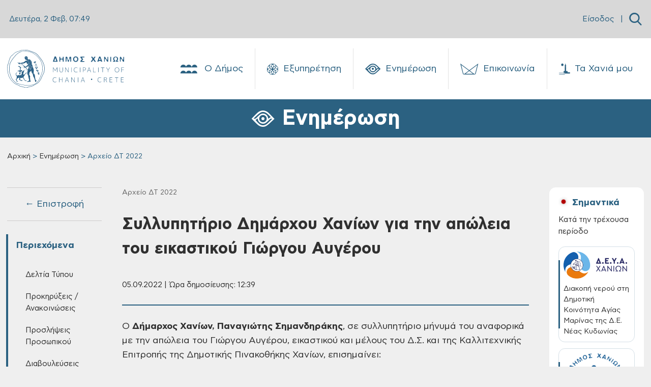

--- FILE ---
content_type: image/svg+xml
request_url: https://www.chania.gr/images/content/instagram-icon.svg
body_size: 713
content:
<svg id="Layer_1" data-name="Layer 1" xmlns="http://www.w3.org/2000/svg" viewBox="0 0 34 34"><defs><style>.cls-1{fill:#fff;}</style></defs><title>instagram-icon-01</title><path class="cls-1" d="M24.8,0H9.2A9.21,9.21,0,0,0,0,9.2V24.8A9.21,9.21,0,0,0,9.2,34H24.8A9.21,9.21,0,0,0,34,24.8V9.2A9.21,9.21,0,0,0,24.8,0ZM32,24.8A7.23,7.23,0,0,1,24.8,32H9.2A7.23,7.23,0,0,1,2,24.8V9.2A7.23,7.23,0,0,1,9.2,2H24.8A7.23,7.23,0,0,1,32,9.2V24.8Z"/><path class="cls-1" d="M17,7.7A9.3,9.3,0,1,0,26.3,17,9.31,9.31,0,0,0,17,7.7Zm0,16.6A7.3,7.3,0,1,1,24.3,17,7.31,7.31,0,0,1,17,24.3Z"/><path class="cls-1" d="M26.52,4.4a2.75,2.75,0,1,0,2.75,2.75A2.75,2.75,0,0,0,26.52,4.4Zm0,3.5a.76.76,0,1,1,.75-.75A.76.76,0,0,1,26.52,7.9Z"/></svg>

--- FILE ---
content_type: image/svg+xml
request_url: https://www.chania.gr/images/content/logo-01.svg
body_size: 46767
content:
<svg version="1.1" id="Layer_1" xmlns="http://www.w3.org/2000/svg" x="0" y="0" viewBox="0 0 232.1 74.36" style="enable-background:new 0 0 232.1 74.36" xml:space="preserve"><style>.st0{fill:#2b6187}</style><path class="st0" d="M90.99 43.88v-9.3h.73l3.54 5.73h.03l3.54-5.73h.74v9.3h-.64v-8.31h-.02l-3.32 5.34h-.63l-3.32-5.34h-.02v8.31zm16.42-.43c1.77 0 2.65-1.03 2.65-3.1v-5.77h.64v5.76c0 1.19-.29 2.1-.85 2.73-.57.63-1.39.94-2.45.94-1.06 0-1.88-.31-2.44-.94-.57-.62-.85-1.54-.85-2.73v-5.76h.65v5.77c0 2.07.88 3.1 2.65 3.1m7.83.43v-9.3h.73l5.33 8.34h.02v-8.34h.64v9.3h-.74l-5.33-8.33h-.03v8.33zm11.83-9.3h.68v9.31h-.68zm9.81.42c-1.21 0-2.17.38-2.88 1.15-.71.76-1.06 1.79-1.06 3.08 0 1.28.36 2.31 1.08 3.08.72.77 1.67 1.15 2.86 1.15.93 0 1.78-.26 2.56-.77l.24.5c-.81.55-1.75.82-2.84.82-1.38 0-2.48-.43-3.31-1.3-.83-.87-1.24-2.03-1.24-3.48 0-1.47.41-2.63 1.23-3.49.82-.86 1.93-1.29 3.32-1.29 1.09 0 2.04.27 2.84.82l-.24.5c-.77-.52-1.62-.77-2.56-.77m7.66-.42h.67v9.31h-.67zm5.79.07c.76-.13 1.56-.2 2.38-.2 1.13 0 1.99.24 2.59.72.6.48.89 1.17.89 2.06 0 .94-.3 1.66-.9 2.16-.6.51-1.46.76-2.58.76-.58 0-1.16-.03-1.75-.1v3.84h-.64v-9.24zm.63 4.85c.54.08 1.1.11 1.7.11.93 0 1.65-.2 2.15-.61.5-.4.75-.98.75-1.73s-.25-1.31-.74-1.7c-.49-.39-1.22-.58-2.17-.58-.57 0-1.14.05-1.7.14v4.37zm7.73 4.38 3.48-9.31h.77l3.49 9.31h-.69l-1.07-2.94h-4.25l-1.07 2.94h-.66zm1.94-3.48h3.85l-1.91-5.26h-.03l-1.91 5.26zm10.49-5.82v8.74h4.82v.56h-5.48v-9.3zm9.61 0h.67v9.31h-.67zm5.47 0h6.72v.56h-3.05v8.74h-.63v-8.74h-3.04zm11.12 0 3.01 4.69h.03l2.99-4.69h.74l-3.43 5.25v4.05H200v-4.05l-3.43-5.25zm23.96 8.12c-.83.88-1.92 1.31-3.27 1.31s-2.44-.44-3.26-1.31c-.82-.88-1.24-2.03-1.24-3.47 0-1.44.41-2.59 1.24-3.47.82-.88 1.91-1.31 3.26-1.31 1.35 0 2.44.44 3.27 1.31.83.88 1.24 2.03 1.24 3.47 0 1.44-.41 2.59-1.24 3.47m-6.06-.4c.7.77 1.63 1.16 2.79 1.16 1.16 0 2.09-.39 2.8-1.16.71-.77 1.06-1.8 1.06-3.07 0-1.27-.35-2.3-1.06-3.07-.71-.77-1.64-1.16-2.8-1.16s-2.09.39-2.79 1.16c-.71.77-1.06 1.8-1.06 3.07 0 1.28.35 2.3 1.06 3.07m16.53-7.17h-4.5v3.57h4.25v.53h-4.25v4.65h-.63v-9.3h5.13zM95.01 54.53c-1.21 0-2.17.38-2.88 1.15-.71.77-1.06 1.79-1.06 3.08 0 1.28.36 2.31 1.08 3.08.72.77 1.67 1.15 2.86 1.15.93 0 1.78-.26 2.56-.76l.24.5c-.81.54-1.76.82-2.84.82-1.38 0-2.48-.43-3.31-1.3-.83-.87-1.24-2.03-1.24-3.48 0-1.47.41-2.63 1.23-3.49.82-.86 1.93-1.29 3.32-1.29 1.09 0 2.04.27 2.84.82l-.24.5c-.77-.53-1.62-.78-2.56-.78m8.81-.42v3.99h5.35v-3.99h.64v9.31h-.64v-4.79h-5.35v4.79h-.64v-9.31zm10.98 9.31 3.48-9.31h.76l3.49 9.31h-.69l-1.07-2.94h-4.25l-1.07 2.94h-.65zm1.93-3.48h3.85l-1.91-5.27h-.03l-1.91 5.27zm10.79 3.48v-9.31h.72l5.33 8.34h.03v-8.34h.64v9.31h-.74l-5.33-8.34h-.03v8.34zm12.78-9.31h.68v9.31h-.68zm6.11 9.31 3.48-9.31h.76l3.49 9.31h-.69l-1.07-2.94h-4.25l-1.07 2.94h-.65zm1.94-3.48h3.85l-1.91-5.27h-.03l-1.91 5.27zm35.76-5.41c-1.21 0-2.17.38-2.88 1.15-.71.77-1.06 1.79-1.06 3.08 0 1.28.36 2.31 1.08 3.08.72.77 1.68 1.15 2.86 1.15.92 0 1.78-.26 2.56-.76l.24.5c-.81.54-1.75.82-2.84.82-1.38 0-2.48-.43-3.31-1.3-.83-.87-1.24-2.03-1.24-3.48 0-1.47.41-2.63 1.23-3.49.82-.86 1.93-1.29 3.32-1.29 1.09 0 2.04.27 2.84.82l-.24.5c-.76-.53-1.62-.78-2.56-.78m8.17 8.89v-9.24c.69-.13 1.42-.19 2.21-.19 1.17 0 2.05.22 2.64.64.59.43.89 1.05.89 1.87 0 1.3-.72 2.1-2.16 2.4v.03c.21.1.41.28.59.53.18.26.4.68.66 1.26l1.16 2.7h-.67l-1.11-2.63c-.15-.34-.27-.6-.36-.78-.1-.18-.2-.34-.31-.48a.795.795 0 0 0-.4-.28c-.15-.05-.31-.08-.48-.1-.17-.02-.42-.03-.74-.03h-1.27v4.3h-.65zm.64-4.84h1.27c1.1 0 1.91-.17 2.43-.51.51-.34.77-.86.77-1.54 0-1.33-.98-2-2.95-2-.56 0-1.07.04-1.53.13v3.92zm11.11-3.92v3.44h4.37v.53h-4.37v4.24h4.62v.55h-5.26v-9.31h5.26v.55zm9.8-.55h6.72v.56h-3.05v8.75h-.64v-8.75h-3.03zm12.66.55v3.44h4.37v.53h-4.37v4.24h4.63v.55h-5.27v-9.31h5.27v.55zM92.05 23.31c-.96 0-1.03-.67-1.03-.88 0-.19.04-.41.13-.63l2.61-7.75c.08-.23.16-.42.25-.56.1-.16.21-.29.34-.4.14-.11.31-.19.5-.23.17-.04.37-.05.6-.05.56 0 .98.11 1.27.33.2.15.39.45.56.9l2.74 7.92c.01.02.02.06.03.1.06.11.1.24.1.4 0 .19-.06.35-.18.49-.12.19-.4.31-.8.33-.06 0-.1 0-.14.01-.06.01-.13.01-.2.01h-6.36c-.04 0-.08 0-.14-.01-.1.01-.2.02-.28.02m5.41-1.67-1.17-3.93c-.13-.43-.36-.94-.73-.94-.11 0-.45 0-.7.87l-1.15 4h3.75zm13.88 1.68c-.28 0-.94-.11-.96-1.13l-.03-1.83c-.02-1.07-.58-1.58-1.78-1.58h-1.4c-.53 0-.94.14-1.23.42-.29.27-.43.64-.43 1.12v1.86c0 1.03-.71 1.11-.93 1.11-.22 0-.96-.08-.96-1.11v-7.76c0-.65.35-1.04.94-1.04s.94.39.94 1.04v1.15c.01.61.16 1.04.47 1.28.28.23.73.35 1.35.35h1.4c1.12 0 1.61-.39 1.63-1.3l.02-1.37c.02-1.03.64-1.14.91-1.14.46 0 .69.2.8.37.13.21.19.53.19 1.04v7.37c0 1.07-.71 1.15-.93 1.15m10.2.04c-.35 0-.97-.13-1.22-1.02-.17-.69-.35-1.44-.57-2.27-.22-.83-.46-1.74-.74-2.73-.07-.21-.19-.41-.34-.58-.16-.18-.24-.19-.24-.19-.23 0-.72 0-.72 1.05v4.17c0 1-.28 1.51-.84 1.51-.39 0-.58-.17-.67-.32-.14-.22-.2-.59-.2-1.18v-6.76c0-.7.09-1.09.3-1.3.19-.23.61-.33 1.36-.33.7 0 1.12.08 1.37.27.25.16.44.53.58 1.16l1.07 4.6c.26.98.68.98.82.98.43 0 .76-.45.97-1.34l1.07-4.39c.15-.63.4-1.01.77-1.15.12-.06.36-.12 1.15-.12.78 0 1.21.13 1.39.44.11.17.23.54.23 1.95v6c0 1.27-.47 1.54-.87 1.54-.35 0-.93-.17-.93-1.32v-4.2c0-.42-.07-.75-.22-.99-.12-.19-.24-.22-.34-.22-.12 0-.31.04-.5.33-.22.34-.46 1.03-.71 2.05l-.79 3.29c-.23.92-.84 1.07-1.18 1.07m14.58.24c-1.56 0-2.83-.53-3.79-1.57-.93-1-1.4-2.28-1.4-3.83 0-1.5.48-2.79 1.42-3.82.97-1.04 2.18-1.56 3.59-1.56 1.68 0 3.02.55 3.99 1.62.88 1 1.32 2.26 1.32 3.75 0 1.55-.48 2.84-1.43 3.86-.96 1.03-2.2 1.55-3.7 1.55m0-9.08c-.88 0-1.61.31-2.16.93-.6.67-.9 1.56-.9 2.65 0 1.11.28 2.03.84 2.72.55.68 1.23 1.01 2.07 1.01.93 0 1.67-.32 2.27-.97.58-.65.88-1.55.88-2.67 0-.93-.25-1.76-.76-2.48-.57-.79-1.3-1.19-2.24-1.19m10.42 8.99c-1.11 0-1.23-.71-1.23-1.02 0-.48.31-1.05.94-1.76l1.02-1.13c.26-.29.5-.57.73-.82.15-.17.26-.3.33-.38l-2.2-2.45c-.54-.61-.82-1.18-.82-1.7 0-.32.12-1.05 1.2-1.05h5.88c.97 0 1.08.56 1.08.81 0 .29-.15.78-1.14.78h-2.47c-.35 0-.63.08-.83.23-.18.14-.26.31-.26.51 0 .16.09.51.67 1.17.24.26.46.49.65.69.17.17.33.34.47.5.08.1.14.16.17.19.07.04.14.14.16.26.03.14-.02.28-.12.38l-.18.17c-.1.1-.22.22-.33.35l-.49.52c-.2.22-.36.39-.47.53-.09.11-.16.18-.18.22-.16.23-.24.45-.25.68-.01.18.04.32.14.43.19.19.59.3 1.15.3h2.22c.97 0 1.11.48 1.11.77 0 .37-.24.81-1.39.81h-5.56zm28.32.03c-.54 0-.96-.13-1.25-.37-.26-.22-.63-.75-1.18-1.65-.75-1.26-1.15-1.36-1.25-1.36-.27 0-.49.08-.68.26-.15.15-.45.54-1.07 1.53-.45.73-.82 1.19-1.14 1.39-.22.14-.55.21-1.01.21-.87 0-.96-.48-.96-.68 0-.15.06-.33.33-.73l.78-1.08h.01l1.53-2.18c.22-.36.33-.69.33-.92 0-.33-.12-.66-.36-.98l-1.68-2.35c-.22-.33-.32-.58-.32-.8 0-.31.21-.64.79-.64.59 0 1 .09 1.26.28.15.11.41.37 1.04 1.39.38.6.73.91 1.03.91.25 0 .46-.1.66-.31.07-.09.23-.29.53-.73.14-.23.26-.41.35-.56.1-.15.16-.24.19-.28.34-.48.86-.72 1.53-.72.8 0 .86.5.86.65 0 .22-.11.57-.92 1.64-.25.33-.46.59-.61.8-.15.2-.25.34-.3.42-.32.51-.48.93-.48 1.25 0 .3.14.67.43 1.08l2.1 2.98c.33.47.4.67.4.84-.01.18-.08.71-.94.71m12.82-.22c-.57 0-1.02-.25-1.3-.71-.33-.5-.56-.69-.69-.76-.24-.13-.63-.2-1.14-.2h-1.46c-.33 0-.64.07-.93.21-.27.13-.46.29-.57.47-.18.31-.35.53-.49.66-.27.22-.6.33-1 .33-.85 0-.91-.58-.91-.76 0-.14.03-.3.09-.49l2.93-7.9c.34-.89.88-1.08 1.27-1.08h.7c.41 0 .98.18 1.3 1.05l3.04 8.04c.05.12.08.26.08.41 0 .18-.06.73-.92.73m-3.78-7.06c-.25 0-.59.08-.79.81l-.49 1.71c-.04.15-.06.27-.06.38 0 .29.1.51.32.69.23.19.56.29.99.29.43 0 .77-.1 1-.29.22-.18.32-.42.32-.74 0-.14-.03-.29-.08-.46l-.49-1.55c-.24-.84-.6-.84-.72-.84m15.52 6.99c-.52 0-.94-.25-1.22-.72l-2.46-4.17c-.34-.56-.68-.86-.98-.86-.29 0-.9 0-.9 1.32v3.26c0 .97-.47 1.11-.74 1.11-.33 0-.72-.21-.72-1.23v-7.4c0-.97.62-1.05.81-1.05h.4c.48 0 .88.25 1.18.75l1.98 3.45c.2.35.38.63.53.87.15.22.28.39.4.51.19.19.38.28.59.28.24 0 .43-.11.6-.34.16-.23.24-.55.24-.95v-3.5c0-.92.57-.99.75-.99.32 0 .71.21.71 1.23v7.4c0 .97-.71 1.05-.93 1.05h-.24zm6.25.04c-.64 0-.81-.32-.86-.51-.03-.08-.07-.32-.07-1.36v-6.7c0-.54.04-.71.11-.83.03-.1.21-.4.76-.4.51 0 .7.22.78.4.06.15.12.44.12 1.48v6.7c0 .37-.03.62-.1.79-.07.15-.25.43-.74.43m11.47.05c-.78 0-1.23-.41-1.23-1.12 0-.44.07-.78.21-1.04l.21-.27c.12-.14.25-.29.43-.46.25-.25.47-.49.64-.7.16-.2.28-.37.35-.51.23-.45.34-1.05.34-1.78 0-.92-.26-1.68-.77-2.27-.49-.57-1.14-.85-1.99-.85-.87 0-1.54.28-2.05.86-.51.58-.76 1.34-.76 2.27 0 1.24.47 2.21 1.45 2.98.52.41.79.99.79 1.72 0 .4-.13.71-.37.9-.22.18-.59.27-1.1.27h-1.8c-.39 0-1.31 0-1.31-.62v-.44c0-.53.31-.85.82-.85.1 0 .26.02.75.19.42.14.52.15.52.15.18 0 .3-.02.35-.04-.03-.08-.12-.27-.45-.6a8.556 8.556 0 0 1-1.1-1.3c-.41-.66-.62-1.4-.62-2.21 0-1.01.27-1.9.81-2.64.83-1.13 2.19-1.71 4.06-1.71 1.72 0 3.03.5 3.89 1.49.65.75.98 1.65.98 2.67 0 .83-.2 1.6-.59 2.3-.19.36-.54.81-1.04 1.37-.42.48-.46.65-.46.67.01 0 .06.01.15.01.16 0 .38-.05.64-.15.36-.13.59-.19.76-.19.39 0 .81.24.81.93 0 .64-.4.85-.64.91-.08.03-.26.07-.87.07h-1.81zm13.79-.09c-.52 0-.94-.25-1.22-.72l-2.47-4.17c-.34-.56-.68-.86-.98-.86-.29 0-.9 0-.9 1.32v3.26c0 .97-.47 1.11-.74 1.11-.33 0-.72-.21-.72-1.23v-7.4c0-.97.62-1.05.81-1.05h.4c.48 0 .88.25 1.18.75l1.98 3.45c.2.35.38.64.53.87.15.22.28.39.4.5.19.19.38.28.59.28.24 0 .43-.11.6-.34.16-.23.24-.55.24-.95v-3.5c0-.92.57-.99.75-.99.33 0 .71.21.71 1.23v7.4c0 .97-.71 1.05-.93 1.05h-.23z"/><path d="M168.97 57.83c0 .72-.59 1.31-1.31 1.31-.72 0-1.31-.59-1.31-1.31 0-.72.59-1.31 1.31-1.31.72 0 1.31.58 1.31 1.31" style="fill-rule:evenodd;clip-rule:evenodd;fill:#2b6187"/><path class="st0" d="M18.51 61c-.24-.74-.25-.66-.44-1.13-.19-.45-.29-1.41-.48-1.86-.14-.31-.56-.61-.32-.85.25-.24.55-.22.88-.34.3-.12.44-.25.61-.45.52-.61.3-.88.28-1.41 0-.05.03-.68.01-.76-.05-.53.07-.94.13-1.45.05-.39.58-.83.23-1.05h-.01c.34.23-.19.66-.23 1.05-.06.51-.18.93-.13 1.45.02.07-.01.71-.01.76.02.53.24.8-.28 1.41-.17.2-.31.34-.61.45-.33.13-.63.1-.88.34-.24.23.18.53.32.84.2.45.3 1.41.48 1.86.2.48.2.4.45 1.14-.01-.01.3.38.35.54.04.01.14.38.18.4h.01c-.03-.02-.14-.39-.18-.4-.05-.15-.36-.54-.36-.54m2.82.43c.05-.01.08 0 .11.02-.03-.03-.07-.04-.11-.02-.38.07-.67.13-.98-.09-.1-.07-.4-.14-.53-.24.13.1.43.18.54.25.3.21.59.15.97.08m9.55-6.66c-.02-.07-.17-.41-.21-.52h-.01c.05.13.19.44.22.52.01.06.06.11.12.16-.06-.05-.11-.1-.12-.16m-12.9-4.4c-.96-1.4-1.08-1.62-.81-3.14.18-1.01.26-1.1.85-1.91.21-.29.55-.74.89-.82.44-.11.89-.17 1.04-.18 0 0-.01 0-.01-.01-.15.01-.6.08-1.04.18-.35.08-.68.53-.89.82-.59.8-.67.9-.85 1.91-.26 1.53-.15 1.75.82 3.15.22.33.96.99 1.35 1.27-.39-.28-1.12-.93-1.35-1.27M24 58.76c-.1-.17 0-.54.02-.74.09-.65.17-.83.18-1.49 0-.59-.09-1.2-.02-1.3-.02-.02-.03-.25-.06-.27h-.01c.02.04.03.25.05.26-.07.1.02.7.02 1.3 0 .66-.09.84-.18 1.49-.03.2-.12.57-.03.74.03.05.09.1.16.15-.05-.05-.11-.1-.13-.14m4.57.8c.64-.07.45-.02 1.08-.08.06-.01.13.02.21.07a.424.424 0 0 0-.22-.08c-.63.06-.44 0-1.07.09-.28.03-.89 0-1.17-.05-.12-.03-.35-.1-.62-.3.28.2.51.28.63.31.28.05.89.07 1.16.04m6.01-.09c-.2-.27-.4-.57-.53-.74-.2-.3-.37-.61-.58-.91-.19-.26-.49-.49-.67-.76-.33-.48-.43-.88-.76-1.36-.1-.15-.27-.29-.46-.42.19.13.35.26.46.42.33.48.43.88.76 1.36.18.26.48.5.67.76.21.3.38.61.58.91.12.16.32.46.53.74.05.08.49.57.6.78.11.11.19.19.27.26-.08-.07-.16-.15-.26-.25-.11-.21-.54-.71-.61-.79m3.06.37c.23-.09.5-.13.65.01-.15-.14-.43-.1-.65-.01-.47.17-1.29.18-1.58-.07-.13-.07-.24-.15-.33-.22.1.07.21.14.34.22.29.26 1.11.25 1.57.07M24.22 49.76c1.52-.03 2.25-.09 3.25-.55.42-.19.75-.23.98-.63.15-.26.32-1.03.32-1.14 0-.7.55-1.9.41-2.59-.03-.14-.14-.25-.28-.34.13.09.24.2.27.34.14.69-.41 1.89-.41 2.59 0 .11-.17.87-.33 1.14-.24.41-.56.44-.98.63-.99.46-1.72.52-3.23.55-.24 0-1.26-.31-1.51-.26l.01.01c.24-.05 1.26.26 1.5.25m13.33 11.56c-.02-.02-.08-.08-.18-.15.1.08.16.14.18.15m-4.14-12.45c.33-.27.65-.6 1.1-1.15.45-.56.59-.78.99-1.01.37-.21.72-.36.96-.52.3-.19.74-.28.86-.61.18-.52-.13-.71-.17-1 0-.03.05-.24.75-.32.06-.01.31.02.42.12-.1-.1-.36-.13-.43-.12-.7.08-.75.28-.74.32.04.28.35.48.17 1-.12.33-.57.42-.86.61-.24.15-.59.31-.96.52-.4.23-.54.45-.98 1.01-.47.54-.79.87-1.11 1.15-.19.16-.1.31-.43.33-.02 0-.03 0-.05-.01.02.01.04.02.06.02.33-.02.24-.18.42-.34m-4.92-5.28c.08-.09.73-.13.79-.22.09-.17.37-.07.49-.43.42-.41.89-.89 1.03-.96.24-.13 1.23-.55 1.43-.73.47-.4.54-.84.97-1.29.19-.19.31-.21.54-.12.06.02.12.06.17.09-.05-.03-.11-.07-.17-.09-.22-.09-.35-.07-.54.13-.43.45-.5.89-.97 1.29-.2.17-1.19.6-1.43.73-.13.07-.6.54-1.03.96-.13.36-.4.26-.49.43-.07.08-.73.12-.79.21-.08.08-.28.35-.31.45-.01.04.02.08.07.12-.05-.04-.07-.07-.06-.11.02-.1.23-.37.3-.46"/><path class="st0" d="M21.19 50.22c.61-.31 1.37-.78 1.5-.73-.09-.08-.88.41-1.5.73-.48.23-1.62.01-1.71-.03-.24-.1-.48-.24-.7-.4.22.16.46.3.71.41.09.04 1.23.26 1.7.02m.52-24.27c.35.44.77 1.04 1.2 1.4.81.68-.1.1.97.79.05.03.88-.2.92-.23.13-.09.78-.45 1-.47.71-.06 1.03-.1 1.39-.12-.25-.18-1.21-.91-1.4-1.02-.07.01-.1.02-.19.03-.15.03-1.06-.28-.95-.17-.01.03-.4.1-.41.13-.17.02-.86-.42-1.02-.46-.38-.09-.88-.53-1.19-.82-.48-.45-.41-.63-.93-1.03-.07-.05.02-.03-.07-.05-.01.1-.05.35-.01.42.27.44.38 1.22.69 1.6m4.52.06c-.11.04-.22.08-.33.11-.06.02-.09.02-.04.01-.05 0-.11 0-.16-.01.34.26 1.73 1.25 1.9 1.37l.98-.22c.01 0 .01.01.02.01-.1-.07-1.62-1.2-1.99-1.48-.08.05-.15.09-.23.14-.08.03-.12.06-.15.07m-6.9 25.63c.03.02.05.03.07.05-.02-.01-.04-.03-.07-.05"/><path class="st0" d="M19.97 44.51c-.78.43-1.32.93-1.6 1.58-.13.31-.36.88-.37 1.11-.03.44-.09.88.04 1.51.09.45.39.81.76 1.09-.36-.28-.66-.63-.75-1.08-.13-.62-.06-1.06-.04-1.51.01-.23.24-.8.37-1.11.27-.66.81-1.15 1.59-1.59.12-.05.13-.09.03-.16.08.07.07.1-.03.16m14.14-4.33c.05.34.15.27-.01.52-.1.15-.09.3-.2.67-.1.37-.21.64-.35 1-.18.45-.49.58-.56 1.14-.05.35-.06.38-.22 1.27-.04.23-.11.22-.25.36-.16.15-.39.38-.47.58-.29.73.1.98.45 1.93.1.26.18 1.42.43 1.55-.24-.15-.32-1.29-.42-1.54-.35-.95-.74-1.19-.45-1.93.08-.2.31-.43.47-.58.14-.14.21-.12.25-.36.16-.89.17-.92.22-1.27.07-.56.39-.69.57-1.14.14-.36.25-.63.35-1 .1-.37.1-.52.19-.67.16-.25.06-.18.01-.52-.01-.04-.08-.16-.23-.27.14.11.21.23.22.26m-5.21 4.33c-.22-.15-.52-.25-.65-.35.13.1.42.2.65.35m-6.19 5c0-.01-.01-.01-.01-.01l.01.01c-.01 0 0 0 0 0m13.01 11.14c.53.14.86.16.94.18.3.07.55.23.72.35-.16-.12-.42-.28-.72-.36-.09-.02-.42-.04-.94-.17m2.41-14.94c-.04.24-.16.73-.39.84-.44.23-.93.42-1.37.66-.36.19-.79.25-.91.76-.03.15-.08.47-.12.61-.23.83-1.18 2.11-1.2 2.14-.39.56-.42.45-.88.99-.19.22-.13.74-.28 1-.15.26-.35.56-.36.73-.01.41.34.75.48 1.1.24.58.48 1.11.64 1.71.12.45.3.95.56 1.31.11.16.33.59.45.75.08.15.31.48.38.63.03.06.15.3.57.61-.41-.31-.54-.55-.57-.61-.08-.16-.3-.48-.38-.63-.12-.15-.34-.59-.45-.75-.26-.36-.44-.86-.56-1.31-.16-.6-.4-1.13-.64-1.71-.14-.36-.5-.7-.48-1.11.01-.17.21-.48.36-.73.15-.27.09-.78.28-1 .47-.54.49-.43.88-.99.02-.02.97-1.3 1.2-2.13.04-.14.08-.47.12-.62.12-.51.55-.57.91-.76.44-.23.93-.43 1.37-.66.24-.1.36-.59.39-.83.17-.81.17-.95.22-1.19a.13.13 0 0 0-.05-.13c.03.03.05.08.04.12-.04.24-.05.38-.21 1.2M30.2 60.73c-.2.2-.63.1-.9.17-.68.19-.88.04-1.22-.09-.36-.13-.75-.25-.97-.41-.47-.34-.8-.29-1.29-.61-.25-.17-.69-.32-.95-.49-.14-.09-.51-.24-.73-.39.22.15.6.31.74.4.25.16.69.32.94.49.49.32.82.27 1.29.61.22.16.62.28.97.41.34.13.54.28 1.22.09.28-.08.71.02.9-.18.35-.32-.02-.97-.34-1.18.32.22.67.85.34 1.18m-.24-5.96c-.32.21-1.29.33-1.39.36-.39.09-.81.02-1.2 0-.47-.03-.36-.23-.75-.01-.74.42-.8 1.27-.81 2.16 0 .25.11.98.26 1.18.25.35.5.59.72.74-.22-.16-.46-.39-.71-.74-.15-.21-.27-.93-.26-1.19.01-.89.07-1.74.81-2.16.39-.22.28-.02.75.01.39.03.81.09 1.2 0 .1-.01 1.07-.14 1.38-.35.16-.1.53-.37.71-.51v-.01l-.71.52m1.04.16c.11.08.26.14.37.21.07.05.14.09.21.13-.07-.05-.14-.09-.21-.14-.11-.06-.26-.13-.37-.2m-8.69-.11c-.14.1-.78.71-.93.77-.65.26-1.07.75-.96.62-.23.1-.49.59-.67.73-.35.28-.78.61-.88 1.05-.19.86.37 2.26.89 3.06.01.02.03.03.05.05-.02-.01-.03-.03-.04-.04-.52-.8-1.08-2.21-.89-3.06.1-.44.53-.78.88-1.05.18-.15.44-.63.67-.74-.11.13.31-.36.96-.62.16-.06.79-.66.92-.77.16-.11 1.63.24 1.8.14v-.01c-.15.11-1.65-.24-1.8-.13m15.98 5.03c.05.05.08.11.1.2.1.62-.12.41-.22.81-.02.07-.36.54-.62.46l.01.01c.26.08.6-.4.62-.46.1-.4.33-.2.22-.81a.35.35 0 0 0-.11-.21m-16.77 2.19c0 .08-.2.36-.24.38-.14.07-.32 0-.45 0-.66-.02-.73-.13-1.25-.22-.21-.03-.24-.05-.34-.12.11.07.14.09.35.12.52.09.58.2 1.24.22.13 0 .31.07.45 0 .05-.01.25-.29.24-.38.02-.16.05-.51-.08-.6.12.1.09.43.08.6m-2.48-.09c.07.05.12.08.16.11-.04-.03-.09-.07-.16-.11"/><path class="st0" d="M58 60.44c.1-.14.04-.28.03-.4-.02-.15.07-.19-1.01-.95-.15-.1-.35-.34-.62-.77-.12-.18-.05-.84-.2-1.05a2.9 2.9 0 0 1-.46-1.14c-.1-.6-.39-2.57-.46-4.13-.03-.85-.21-1.58-.4-2.41-.2-.88-.35-.93-.96-2.02-.18-.33-.49-.53-.63-.88-.05-.12-.34-.55-.41-.68-.16-.3-.2-.46-.21-.55-.03-.81.04-1.06-.01-1.87-.08-1.33.18-1.13.2-2.37.01-1.25 0-1.69-.15-2.93-.05-.46-.42-1.36-.59-1.8-.21-.56-.43-.81-.65-1.38-.07-.18-.29-.55-.29-.75 0-.39-.06-1.01-.29-1.66-.03-.1-.47-.6-.47-.7-.04-.43-.15-.97-.27-1.39-.26-.93-.23-.7-.23-.7s-.13-.52-.31-.82c-.46-.75-.56-.5-.73-.83-.06-.12.12-.46.06-2.19-.38-2.55-.29-2.53-.71-3.5-.41-.95-.48-1.03-1.79-2.39-.27-.28-.86-1.15-1.39-1.29-.43-.13-.73-.26-1.09-.29-.06.02-.63.04-.69.05-.58.1-.31.17-1.53-.22a.776.776 0 0 1-.34-.25c-.13-.09-.17-.22-.27-.32-.11-.32-.14-.4-.14-.42-.01-.01-.02-.05-.1-.26-.08-.23-.05-.44-.02-.71.12-.88-.07-1.51-.42-2.28-.52-1.14-2.03-1.91-3.07-1.69-.45.1-1.13.22-1.78.75-.53.44-.6.52-.79 1.04-.1.26-.19.71-.1 1.26.2 1.27.19 1.44.43 1.59.24.15.23.3.34.52.23.43.39 1.47.87 1.4.23-.03.5-.04.69.11.32.28.43.49.56.68.23.32.56.27.9 0 .41-.32.25-.21.59-.43.24.33.37.57.39.85.03.32-.2.54-.47.6-.9.21-.68.18-1.6.32-.46.07-.91.17-1.29.44-.89.64-.76 1.04-1.04 1.22-.39.25-.91.19-1.43.64-.5.43-1.14.94-1.95 1.2-.88.21-2.02.1-2.19.17-.21.08-1.26.51-1.47.6-.77.36-.67.35-1.06.54.06.06.17.11.2.13.46.31.89.68 1.35 1 .09-.02.18-.04.24-.02.25 0 2.44-.3 3.11-.3.24 0 .81-.03 1.09-.18.49-.27 2.07-.82 2.33-.94.52-.24 1.13-.66 1.8-1.2 1.01-.64 1.24-.28 1.43.07.13.24.08.76.16 1.02.09.31.17.53.65 1.05.29.32.91.74 1.36 1.03.19.12.1.19.22.41.34.61.76 1.34.55 1.41-1.69.57-1.89 1.17-2.78 2.13-.52.56-.92 1.16-1.72 1.35-.82.2-1.47-.81-2.02-1.17-.08-.05-.25-.05-.22.04.2.53.56.62.69.99-.03.18-.19.43-.99-.13-.7-.41-1.07-1.09-1.45-1.25-.05-.02-.23.17-.27.31-.07.17.02.31.11.55.12.32.19.46.27.69.14.39.35 1.07 1.27 1.75.1.07.59.27.72.26.15-.01.17.02.59-.01l.56-.21c.25-.2.41-.28.73-.39.28-.09.36 0 .64-.09 1.05-.46 1.47-.67 1.5-.68.4-.13 1.01-.37 1.45-.63.23-.13.62-.5.86-.62.38-.2.71-.95.88-.65.2.34.53.77.55 1.06.02.19-.04.55-.2.99-.02.05-.02.86-.02.9.02.47 0 .36-.12.6-.16.31-.3.64-.43.96-.19.45-.65 1.27-.75 1.81-.01.08-.25.92-.28 1-.07.87-.14 2.03-.15 2.07-.07.35-.53 1.31-.59 1.66-.05.28-.2 2.35-.26 3.13-.06.86.28 1.47.47 2.01.19.52.69 1.5.97 1.97.1.18.21.92.27 1.33.04.31.36 1.64.77 3.37.25 1.01.45 1.89.7 2.77.2.7.33 1.13.49 2.12.04.24-.28.56-.3.59-.27.34-1.02.98-1.45 1.35-.42.36-.5.26-1.35.54-.24.08-.96.22-1.16.35-.1.07-.09.4-.02.49.15.2.78.01 1.01.09.01.01.81.19.96.18.85-.07.4-.06 1.23-.4.07-.03.26-.02.47.01a.154.154 0 0 1-.06-.04c-.04-.04-.03-.14 0-.18.03-.05.08-.11.14-.15.1-.07.21-.14.31-.21l.08-.05c.11-.07.22-.11.32-.11s.2.03.29.1c.04.03.1.05.16.07.03.01.07.02.1.04.08.03.12.07.13.12l.01.03-.03.08c-.03.05-.08.08-.13.1l-.02.01-.05.01-.33-.08c-.06-.01-.11-.02-.16-.02a.53.53 0 0 0-.37.15.74.74 0 0 1-.26.15h-.01c.31.05.62.12.66.12.44.03.98-.01 1.38-.05.16-.02.56-.13.62-.14.25-.08.75-.41.78-.56.1-.6-.54-1.85-.55-1.92-.16-.23-.18-.63-.22-.92-.06-.41-.07-.51-.14-1.1.02-.55-.18-2.09-.18-2.18-.05-.22-.15-1.6-.16-1.68 0-.04.09-.63.09-.66.07-.96.19-1.65-.1-2.44-.03-.09-.41-.64-.44-.71-.13-.3-.73-1.03-.85-1.34-.18-.52-.14-.66-.21-1.21-.07-.6-.58-1.29-.58-1.83-.03-.02.33-.65 1-1.43.37-.57.38-.86.48-.94.12-.19.37-.5.89-.92.84-.68.73-.59 1.05-.94.25-.27.28-.37.34-.51.04-.09.28-.46.4-1.07.24.75.44 1.2.66 1.86.29.88.26 1.32.66 2.14.45.94.23.45.55 1.42.1.3.6.92.74 1.21.15.31.82 1.02.89 1.35.15.65.61 2.76.76 3.41.27 1.17 1.18 2.02 1.66 3.2.39.95.28.72.63 1.69.52 1.42 1.07 2.87 1.37 4.33.02.1.05.2.07.3.16.44.22.91.24 1.38 0 .04.01.08.01.12.02.02.04.05.06.07l.04.04.34.06c.18.03.36.08.53.14.28-.17.55-.34.83-.51.07-.04.14-.09.21-.13.06-.46.13-.92.22-1.37.03-.13.05-.23.06-.33-.1-.01-.13-.06-.06-.15l.05-.05M31.89 25.69c-.05-.02-.1-.03-.15-.06-.07-.04-.14-.08-.24-.15.02-.11 0-.27.07-.35.09-.11.11-.3.31-.33.01.05.02.08.01.1-.08.18-.05.35.02.52.01.03.03.07.03.11-.02.05-.04.11-.05.16m4.45-8.64c-.1.08-.21.32-.33.34-.11.02-.29-.14-.2-.21.11-.1.34-.17.45-.25.17.04.11.09.08.12m3.5 4.57c-.11-.02-.2-.07-.29-.1a.63.63 0 0 0-.28-.08c-.04 0-.08.01-.12.02l-.07.03-.02-.08c-.02-.08-.03-.17.01-.23.03-.03.07-.05.13-.05.18.01.43.03.63.2.04.03.05.07.06.12l.02.07.04.12-.11-.02zm.48-5.1c-.06-.01-.11-.01-.17-.01-.11-.01-.22-.02-.33-.05-.38-.12-.68-.24-.95-.36-.13-.06-.25-.14-.38-.22-.08-.06-.17-.11-.26-.16-.13-.07-.26-.16-.39-.24-.21-.13-.42-.27-.64-.36-.15-.06-.31-.1-.5-.1l-.19.01c-.22.01-.45.02-.67.02h-.16c-.14 0-.28-.04-.42-.07l-.1-.02c-.05-.01-.08-.05-.1-.07l-.05-.04.02-.07a.19.19 0 0 1 .15-.08c.03 0 .07.01.09.02.21.06.41.08.65.08.18 0 .36-.02.54-.04.07-.01.13-.01.2-.01.23 0 .45.05.66.16.18.09.35.2.53.3.1.06.2.12.31.18.13.07.25.14.37.22.32.19.64.39 1 .51.13.04.26.07.39.1.07.01.14.03.21.05.1.01.2.03.25.19l.03.1-.09-.04zm1.85 33.54-.08.03-.01-.09.07-.01-.08-.02c-.01-.04-.03-.09.01-.15.16-.2.34-.41.51-.61l.21-.25.04.12c.1.36-.27.82-.67.98m3.2 10.3c.07-.07.1-.11.16-.11l.08-.01v.08c0 .21-.15.43-.34.51-.09.04-.19.07-.3.07-.05 0-.11-.01-.16-.03-.06-.02-.17-.07-.13-.17.02-.05.06-.09.1-.13l.05-.05.09.01c.03 0 .07.01.11.01.14 0 .25-.09.34-.18m-1.42-6.6c.1.01.15.01.19.06.15.2.36.32.69.38h.02l.05.04-.03.08.07-.01.06.08-.1.02c-.05.01-.11.01-.16.01-.37 0-.73-.23-.87-.57l-.05-.12.13.03zM46.81 29c.43-.35.54-.85.66-1.34.01-.05.03-.1.04-.14l.04-.12.12.02.07.07c.01.1.01.15-.01.21-.08.27-.16.55-.25.81-.07.21-.21.41-.42.61-.04.03-.08.06-.12.08l-.04.03-.09-.01.05-.05-.06.04-.03-.03-.01-.07c.01-.04.02-.08.05-.11m-3.86-8.88.06-.07c.03-.03.07-.05.1-.07l.07-.03.07.05c.05.12-.01.2-.04.25l-.12.18c-.07.11-.15.22-.2.34-.18.38-.17.78-.14 1.12.03.36.15.7.27 1.03.05.13.09.26.13.39.03.07.05.13.09.18.08.09.07.15.05.18l-.02.04-.08.02c-.07 0-.14-.06-.18-.14-.09-.19-.16-.39-.23-.59l-.05-.14c-.21-.57-.29-1.16-.23-1.77.02-.21.12-.41.21-.6.08-.18.16-.27.24-.37m-.97-.19c.05-.29.41-.53.67-.53h.06l.04.06c.03.13-.09.17-.13.19-.15.06-.26.13-.33.23-.03.05-.09.07-.14.1l-.07.02-.13.08.03-.15zm-.67 4.04c-.01-.04-.03-.08-.04-.11-.24-.48-.3-.96-.2-1.49.08-.41.11-.83.09-1.26-.01-.34-.07-.65-.18-.94-.11-.28-.23-.59-.42-.85a.227.227 0 0 1-.01-.2l.03-.11.08.08c.06.05.09.08.11.11.28.45.48.94.59 1.43.09.41.06.83.03 1.23l-.01.07c-.01.17-.04.33-.06.5-.02.16-.05.33-.06.49-.01.14.02.31.07.46.08.21.17.42.25.63l.13.29c.02.04.03.08.04.13l.02.06-.04.07-.05.02-.09-.01c-.1-.11-.16-.25-.22-.38l-.05-.11c.02-.04.01-.07-.01-.11m.12 7.45c-.26.28-.53.57-.87.76-.31.17-.62.34-.93.49-.12.06-.24.09-.36.13l-.11.03-.04.01-.12-.02-.04-.06c0-.18.16-.22.21-.24.4-.1.76-.3 1.11-.51l.21-.12c.3-.17.56-.41.79-.71.06-.08.07-.09.19-.13l.07-.03.02.07c.04.16-.06.26-.13.33m.19-3.96-.02.01-.08.02c-.02 0-.09 0-.12-.05-.04-.07.01-.13.03-.15.03-.06.09-.1.17-.15.03-.02.07-.05.08-.06.21-.26.17-.6.16-.75-.01-.06-.01-.09.01-.11h.03l-.01-.01c.03-.05.05-.09.09-.11l.07-.04.06.16c.05.38-.04.73-.27 1.06-.05.07-.12.12-.2.18m.74.31c-.04.3-.07.6-.11.9a.75.75 0 0 1-.05.16l-.02.05-.08.05-.09-.01-.05-.06c-.01-.09-.01-.13-.01-.17.05-.47.21-1.7.24-1.86 0-.02 0-.09.01-.18.02-.34.04-1.06.19-1.41.08-.2.39-.78.49-.96l.02-.03.1-.02c.06 0 .12.03.15.07l.03.04s-.26.49-.27.5c-.04.09-.08.15-.11.21-.06.09-.1.16-.13.31-.05.25-.09.57-.12.89-.03.23-.05.47-.08.66-.02.14-.04.28-.05.42l-.06.44zm.72 2.95-.36.3c-.03.03-.07.05-.11.06l-.05.03-.08-.03c-.09-.14-.01-.24.04-.28.07-.07.14-.15.22-.21l.36-.27c.11-.08.22-.17.33-.25.2-.16.42-.36.51-.67.04-.13.1-.25.16-.37l.07-.15c.05-.12.1-.25.09-.38.14-.24.24-.45.32-.65.18-.49.28-.91.32-1.3.06-.14.09-.23.1-.26.01-.09.01-.18.01-.27.01-.13.01-.26.03-.39.03-.26.06-.5.14-.73.05-.16.13-.32.21-.47.03-.07.07-.14.1-.21l.19-.39c.16-.32.32-.65.46-.98.16-.38.16-.8 0-1.36-.05-.16-.08-.28-.03-.44l.03-.11.13.13c.03.03.06.06.07.1l.04.14c.05.19.1.37.13.56.06.41 0 .8-.18 1.18-.17.37-.35.73-.54 1.09l-.12.24c-.23.46-.34.91-.34 1.39 0 .23-.02.48-.07.75s-.13.55-.2.79c-.02.07-.05.13-.09.19l-.06.12c-.1.23-.19.45-.28.68-.19.49-.38.97-.57 1.46-.09.24-.27.4-.43.57l-.08.08c-.09.09-.19.17-.3.25l-.17.06zm2.13 1.68.03.06c.02.04.03.08.06.11.1.11.16.25.17.43l.02.19.03.34c0 .04-.01.08-.03.12l-.02.06-.04.12-.08-.1-.04-.04c-.03-.03-.06-.06-.07-.1-.02-.13-.04-.25-.04-.37 0-.15-.03-.27-.1-.38-.15-.24-.23-.5-.23-.78v-.28c0-.13-.04-.23-.13-.34-.15-.18-.31-.4-.28-.7.01-.09-.01-.19-.02-.28-.01-.06-.02-.11-.02-.17 0-.04 0-.08.01-.11l.01-.06.06-.04h.06l.08.06s.04.27.05.35c.01.07.03.34.03.34.01.12.06.22.14.29.21.18.31.42.3.71-.02.23-.03.41.05.57m-.94.8-.12.03c-.04.01-.08.01-.11.01-.19 0-.28-.12-.35-.22l-.04-.05c-.17-.2-.18-.34-.05-.55l.07-.12.11.25c.03.09.06.17.11.24.05.07.11.13.19.21l.19.2zm-.29 2.7c0-.23.22-.5.46-.55l.08-.02v.08c.01.04.01.08-.02.12-.11.11-.53.55-.53.55l.01-.18zm.49 1.43c-.03.15-.06.29-.26.35l-.09.03-.01-.15a.33.33 0 0 1 0-.14l.06-.2c.06-.22.13-.45.22-.67.13-.31.35-.46.67-.46h.12l-.18-.21c-.18-.21-.35-.41-.54-.62-.05-.06-.12-.12-.18-.18l-.05-.05c-.12.09-.2.22-.29.35-.09.14-.18.28-.32.39l-.05.04-.04-.06c-.1-.14-.03-.23.01-.28l.11-.17c.09-.13.17-.27.26-.4.06-.09.06-.16-.02-.25-.14-.18-.27-.35-.4-.53l-.21-.28c-.04-.05-.13-.17.03-.3l.05-.04.12.12c.06.06.13.12.17.19.32.5.74.93 1.11 1.32.06.06.11.12.16.19.05.06.09.13.15.18.3.3.61.6.92.89.13.13.13.17.02.32l-.01.07-.05-.03c-.2-.09-.39-.24-.55-.42l-.14-.16-.02.03-.01.03-.05.05c-.47.16-.6.56-.71 1.05m1.85 1c-.08.08-.17.13-.28.13-.08 0-.12.02-.15.05-.09.1-.19.15-.29.15-.09 0-.18-.03-.27-.11-.14-.11-.3-.26-.43-.53l.01-.11.03-.1.09.02c.08.05.12.07.16.12.11.15.21.23.3.23.06 0 .13-.03.2-.1.08-.08.19-.13.3-.13h.03c.12 0 .24-.03.27-.4 0-.05.02-.09.05-.15l.04-.1.14.02c.02.49-.04.84-.2 1.01m-.02-5.57-.11.03.02-.11.07.01-.07-.05c0-.04.01-.08.03-.12l.07-.14c.08-.15.16-.31.26-.45.22-.3.27-.64.14-1.11-.05-.19-.11-.38-.17-.56l-.09-.29c-.04-.12-.07-.21-.08-.31-.01-.05 0-.09.01-.13l.01-.06.07-.04.11.01.02.05.07.21c.06.17.11.33.18.5.14.37.19.77.23 1.11.02.24-.04.49-.17.73-.12.2-.24.4-.38.59-.04.05-.11.1-.22.13m1.78 3.11a5.6 5.6 0 0 1-.27.55l-.08.15c-.03.06-.08.16-.21.16l-.06-.01-.1-.02.23-.4c.36-.62.43-1.16.25-1.7-.03-.1-.05-.2.08-.31l.07-.06.04.09c.03.08.04.1.05.14.01.03.01.07.02.11.01.04.01.09.03.13.12.39.11.78-.05 1.17m2.11-1.38-.05-.01a.505.505 0 0 1-.23-.09c-.28-.16-.49-.38-.65-.65l-.1-.17c-.14-.24-.29-.49-.35-.78-.01-.08-.07-.1-.2-.12-.07-.01-.14-.02-.23-.02l-.05-.01c-.32.17-.47.45-.64.75l-.1.19c-.2.35-.33.73-.39 1.12l-.15 1.17c-.01.11-.03.22-.06.33-.12.38-.11.75.05 1.14.03.08.05.18.06.3.01.26.09.53.23.84.11.22.21.46.3.69.02.06.09.22-.09.33l-.05.03-.04-.05.05-.04h-.09a.444.444 0 0 1-.08-.11c-.15-.37-.3-.73-.43-1.1a1.25 1.25 0 0 1-.08-.42c-.01-.19-.07-.35-.14-.55-.09-.22-.1-.47-.05-.77l.09-.5c.09-.5.17-1 .26-1.51.04-.28.14-.56.31-.9.13-.25.29-.5.44-.73l.05-.08c.1-.15.25-.23.42-.25l.01-.01c.08-.09.17-.13.28-.13.03 0 .06 0 .1.01.06.01.12.02.17.02.14 0 .29-.04.44-.13.13-.07.26-.12.4-.17.05-.02.11-.03.17-.04l.13-.02.02.06c.07.18-.06.23-.11.25l-.22.09c-.08.03-.17.07-.25.1-.19.08-.23.19-.15.37.1.22.19.42.3.58.14.22.3.44.54.57.07.04.14.07.21.1l.12.06v.04c.01.07-.02.12-.04.14-.03.06-.08.08-.13.08m1.37 13.55c-.04 0-.08 0-.12-.01-.24-.06-.43-.21-.58-.47a4.49 4.49 0 0 1-.47-1.16c-.1-.39-.05-.73.15-1.01l.01-.01.05-.04h.09l.03.08c0 .03-.01.07-.02.1-.15.26-.16.55-.04.86l.08.21c.07.19.14.37.22.54.06.14.15.27.23.39l.05.08c.06.09.15.14.28.16.09.01.23.03.23.19-.01.04-.08.09-.19.09m.99-.73-.05.06-.05-.05c-.04-.04-.04-.09-.04-.14-.02-.14-.03-.24-.04-.33-.03-.22-.06-.43-.1-.64-.09-.38-.31-.69-.69-.95-.12-.08-.22-.15-.28-.26l-.02-.03.03-.09h.06c.09.02.15.03.19.06.59.37.93.94 1.01 1.68.02.19.03.33.05.47.01.11.01.14-.07.22m3.72 10.96c-.07.04-.17.06-.27.06-.13 0-.25-.04-.34-.11-.07-.06-.16-.13-.21-.22a.442.442 0 0 1-.05-.15c-.01-.06-.03-.18.08-.2h.02c.07 0 .11.02.16.03l.06.02.02.08c.01.03.03.07.04.1.06.12.2.16.32.21.09.02.14.03.17.08l.05.06-.05.04z"/><path class="st0" d="M38.16 60.86c.1-.41.32-.2.22-.82a.32.32 0 0 0-.1-.2c-.15-.13-.42-.09-.65-.01-.46.18-1.28.18-1.58-.06-.13-.08-.24-.15-.34-.22-.42-.31-.54-.55-.57-.61-.08-.16-.3-.48-.38-.63-.12-.15-.34-.59-.45-.75-.26-.36-.44-.86-.56-1.31-.16-.6-.4-1.13-.64-1.71-.15-.35-.5-.7-.48-1.1.01-.17.21-.48.36-.73.15-.27.09-.78.28-1 .47-.54.49-.43.88-.99.02-.03.97-1.3 1.2-2.13.04-.15.08-.47.12-.61.12-.51.55-.57.91-.76.43-.23.93-.43 1.36-.66.22-.12.34-.6.39-.84.16-.81.16-.95.22-1.2a.129.129 0 0 0-.04-.12c-.11-.09-.35-.13-.42-.12-.7.08-.75.29-.74.32.04.28.35.48.17 1-.12.33-.56.42-.86.61-.24.15-.59.31-.96.52-.4.23-.54.45-.98 1.01-.45.56-.77.88-1.1 1.15-.18.16-.09.32-.42.34-.02 0-.04-.01-.06-.02-.25-.13-.33-1.29-.43-1.55-.35-.95-.74-1.19-.45-1.93.08-.2.32-.43.47-.58.14-.14.21-.12.25-.36.16-.89.17-.92.22-1.27.07-.56.39-.69.56-1.14.14-.35.26-.63.35-1 .1-.37.1-.52.19-.67.16-.25.06-.18.01-.52 0-.04-.08-.16-.22-.26-.05-.03-.1-.06-.17-.09-.22-.09-.35-.07-.54.12-.43.45-.49.89-.97 1.29-.2.17-1.19.6-1.43.73-.13.07-.6.54-1.03.96-.13.36-.4.26-.49.43-.05.1-.71.13-.79.22-.07.08-.28.35-.3.45-.01.04.02.07.06.11.13.1.43.2.65.35.14.09.25.2.28.34.14.69-.41 1.89-.41 2.59 0 .11-.17.88-.33 1.14-.24.41-.56.44-.98.63-1 .46-1.73.52-3.25.55-.24 0-1.26-.31-1.5-.25l-.01-.01c0-.01-.01-.01-.01-.01-.13-.05-.89.42-1.5.73-.47.24-1.61.02-1.7-.02-.24-.11-.49-.24-.71-.41-.37-.28-.67-.63-.76-1.09-.13-.62-.06-1.06-.04-1.51.01-.23.24-.8.37-1.11.28-.65.81-1.15 1.6-1.58.11-.06.12-.09.03-.16a.138.138 0 0 0-.04-.03c-.15.01-.6.08-1.04.18-.35.08-.68.54-.89.82-.59.8-.67.9-.85 1.91-.28 1.52-.16 1.74.81 3.14.23.33.96.99 1.35 1.27.03.02.05.03.07.05h.01c.34.23-.18.66-.23 1.05-.06.51-.19.93-.13 1.45.02.07-.01.71-.01.76.02.53.24.8-.28 1.41-.17.2-.31.34-.61.45-.33.13-.63.1-.88.34-.24.24.19.53.32.84.19.45.29 1.41.48 1.86.19.47.2.39.44 1.13 0 0 .31.38.36.55.04.01.14.38.17.4.07.05.12.08.16.11.02.01.03.02.04.02.1.07.13.09.34.12.52.09.58.2 1.24.22.13 0 .31.07.45 0 .04-.02.24-.3.24-.38.01-.17.04-.5-.08-.6-.03-.02-.06-.03-.11-.02-.37.07-.66.14-.98-.08-.1-.07-.41-.15-.54-.25-.02-.02-.04-.03-.05-.05-.52-.8-1.08-2.2-.89-3.06.1-.44.53-.78.88-1.05.18-.15.44-.63.67-.73-.11.13.31-.36.96-.62.16-.06.8-.67.93-.77.15-.11 1.65.24 1.8.13v.01h.01c.02.02.04.25.06.27-.06.1.02.7.02 1.3 0 .66-.09.84-.18 1.49-.03.2-.12.57-.02.74.03.05.08.09.15.14.22.15.59.31.73.39.25.16.69.32.94.49.49.32.82.27 1.29.61.22.16.62.28.97.41.34.13.54.28 1.22.09.27-.08.7.02.9-.17.33-.32-.02-.96-.34-1.18-.07-.05-.15-.08-.21-.07-.64.05-.45 0-1.08.08-.28.03-.89.01-1.16-.05-.12-.03-.35-.1-.63-.31-.22-.16-.47-.39-.72-.74-.15-.21-.27-.93-.26-1.18.01-.89.07-1.74.81-2.16.39-.22.28-.02.75.01.39.03.81.09 1.2 0 .1-.02 1.07-.15 1.39-.36.16-.1.53-.38.7-.52v.01c.04.11.19.45.21.52.01.06.06.11.12.16.11.08.25.14.37.21.07.05.15.09.21.14.2.13.36.27.47.42.33.48.43.88.76 1.36.18.26.48.5.67.76.21.3.38.61.58.91.12.17.32.47.53.74.06.09.5.58.61.79.1.1.18.19.26.25.08.06.16.11.26.14.52.13.85.16.93.17.31.07.56.24.72.36.1.07.16.13.18.15.32.13.66-.35.67-.42m-14.93-7.3c-.08.1-.18.19-.28.28l-.05.04c-.03.03-.07.05-.12.05-.03 0-.1-.01-.14-.11l-.02-.04.31-.38c.13-.16.2-.32.22-.48l.07-.57c.01-.09.01-.2.15-.26l.07-.04.02.08c.03.1.05.15.05.2.05.51-.04.9-.28 1.23m2.55 1.47c-.03 0-.07-.01-.11-.02l-.15-.06-.12-.05-.44-.16-.01-.04c-.01-.07-.07-.12-.14-.17-.1-.07-.22-.17-.22-.35v-.04l.04-.02c.04-.02.08-.03.12-.03.07 0 .13.03.19.09.23.26.52.43.9.51.05.01.08.04.11.06l.04.03.01.09c-.05.11-.13.16-.22.16M29.93 50c-.01.04-.04.09-.12.11-.44.18-.67.55-.91.94-.09.14-.12.28-.12.46 0 .13-.01.15-.08.25l-.03.04h-.06c-.13-.04-.17-.15-.13-.3.05-.2.1-.39.19-.56.17-.33.42-.64.74-.94.1-.09.22-.16.39-.22l.05-.02.03.05c.06.06.07.13.05.19m.39-5a.234.234 0 0 1-.1-.05c-.2-.16-.13-.6.15-.91.03 0 .07.01.1.01v.01h.01c-.06.31-.11.62-.16.94m2.59 10.99c-.03.02-.07.03-.11.03h-.02l-.07-.02c-.05-.02-.09-.07-.13-.14l-.4-.72c-.14-.24-.24-.5-.31-.8-.03-.15-.05-.15-.11-.15-.03 0-.07 0-.11.01h-.1l-.08-.01-.03-.08c.06-.24.21-.31.32-.33.11-.02.18-.08.25-.17a.58.58 0 0 1 .16-.15c.04-.03.08-.03.12-.05l.07-.01.05.07c.02.09.03.14.02.19-.02.09-.07.16-.12.21-.12.11-.15.25-.08.44.09.24.19.49.33.77.05.11.12.22.19.33l.11.18c.04.07.08.14.1.21.02.04.02.15-.05.19"/><path class="st0" d="M19.96 44.33c.01.01.03.02.04.03-.02-.02-.03-.02-.04-.03m10.41-.29c.03 0 .06.01.09.01v-.01h-.09c-.29.3-.36.74-.15.9-.19-.16-.12-.6.15-.9"/><path class="st0" d="M30.31 44.99a.262.262 0 0 1-.09-.05c.03.03.06.05.09.05.06-.31.11-.62.16-.94h-.01c-.05.31-.1.62-.15.94"/><path class="st0" d="M30.46 44.05c-.03 0-.06-.01-.09-.01-.28.3-.35.74-.15.9.03.02.06.04.09.05.05-.32.1-.63.15-.94m-2.87-8.64c.26-.54.64-.7.14-1.07-.92-.37-1.24-.68-1.88-1.26-.4-.43-.74-.64-1.29-.93-.05-.03-.72-.31-.78-.32-.67-.12-1.23-.15-1.96.08-.07-.01-.34.16-.42.16.02.08.3.14.35.19.21.2.66.31.91.45.51.29.77.5 1.42.91.23.15.81.48 1.03.69.32.32.35.24.55.63.09.97.11.97-.03 1.71-.04.21-.27.58-.31.79-.16.92.3 1.25.52 2.07.02.02.05.04.07.07.07.07.12.14.19.21.08.06.16.12.24.19.21-.07.43-.16.52-.15 0 0 .15-.27.12-.43-.32-.96-.33-2.65.08-3.62.18-.43.18-.14.53-.37M20.9 41.8c.58.03 1.01-.09 1.48.06.16.05.63.27.76.35.42.24.78.38 1.1.41.69.07.76.12.89.15-.03.34.03.96-.06 1.28-.18.61-.28.87-.66 1.44-.23.33-.38.72-.42 1.04-.05.4-.02.47-.06.87-.02.21.3.47.49.43.16-.03.73.14.89.13.37-.03.55-.02.92-.04.2-.01.16-.25.17-.49.03-.67-.4-1.78.12-2.55.16-.23-.06-.51-.18-.76-.12-.65-.02-1.16-.02-1.16s1.72-.55 2.38-.83c.47-.18.32-.14.75-.29.22-.06.25.06.32-.2.14-.49.15-.68.19-1.19.03-.37-.18-.34-.54-.33-.78.03-2.04 0-2.04.01-.12.02-.83.03-.95.03-.57.01-1.19.12-1.76.16-1.74.14-1.92-.07-2.23.76-.25.16-.16-.16-.44-.09-.44.1-1.45.4-1.9.46-.19.02-.28 0-.28.24.21 0 .91.15 1.08.11m16.75-5.29c.16.19.35.37.5.57.41.56.87 1.08 1.32 1.61.42.48.82.98 1.23 1.48.02.03.04.05.05.08.07-.03.19-1.08.18-1.07-.08-.08-.15-.12-.18-.18-.38-.63-.86-1.18-1.32-1.75-.29-.36-.61-.69-.9-1.05-.22-.26-.41-.55-.62-.82-.21-.26-.42-.52-.63-.79-.03-.04-.07-.09-.12-.17.04 0-.88.4-.83.46.2.22.46.54.65.77.22.28.44.57.67.86m6.05 9.5c-.15-.14-.21.04-.19.05.17.15.34.31.51.46.06.05.1.11.16.16.28.21.56.41.86.63.03-.02.08-.05.13-.07.17-.08.2-.15.11-.32-.32-.64-.59-1.31-.78-2-.03-.1-.07-.16-.17-.18 0 .01-.44.63-.4.64.01 0 .01.01.02.02.23.38.5.74.65 1.17.01.03 0 .07.01.15-.09-.04-.16-.06-.21-.1-.24-.2-.48-.39-.7-.61m-8.81-8.74c-.6-.52-1.18-1.06-1.8-1.55-.64-.5-1.19-1.09-1.78-1.64-.35-.32-.67-.66-1.01-.99-.43-.42-.87-.84-1.29-1.28-.24-.25-.44-.53-.68-.77-.48-.49-.88-1.05-1.31-1.59-.05-.07-.08-.16-.13-.23-.32-.43-.67-.84-.92-1.32-.04-.08-.12-.14-.18-.21-.1.09-.07.16-.02.22.04.05.09.1.12.16.31.46.62.91.94 1.37.11.16.21.33.33.48.3.37.62.72.93 1.08.16.18.3.37.46.55.2.22.42.43.63.64.39.4.79.79 1.18 1.19.22.22.44.43.65.64.11.12.21.25.32.37l1.2 1.11c.1.09.22.17.34.25.11.08.22.15.32.24.3.26.6.51.89.78.5.45.98.91 1.48 1.37.33.31.67.61 1.01.92.34.31.69.62 1.02.94.15.14.27.32.43.46.45.41.9.8 1.36 1.2.2.17.4.33.6.5.04.03.09.09.18 0-.03-.05-.06-.11-.1-.15-.09-.09-.19-.17-.29-.25-.34-.29-.69-.57-1.02-.88-.46-.42-.89-.86-1.34-1.29-.34-.32-.68-.63-1.02-.95-.22-.21-.44-.43-.66-.63-.26-.25-.55-.49-.84-.74m-6.66-9.36c.21.15.53.37.73.52.26.19.48.38.74.57.27.19.65.49.92.69.2.15.44.28.63.43.46.35.64.52 1.12.85.38.27.41.13.75.44.29.25.52.52.8.77.03.03.31.23.34.27.14.15.17.14.38.33.03.03.13.07.34.19.02.01.32-.01.33-.11-.23-.3-.22-.39-.61-.77-.04-.04-.58-.57-.67-.64-.14-.12-.35-.4-.49-.51-.63-.49-1.15-.92-1.79-1.4-.29-.22-.67-.51-.97-.72-.23-.16-.55-.38-.78-.55-.36-.26-.53-.36-.89-.63-.32-.23-.23-.13-.53-.35-.14.05-.91.22-.98.22.24.15.4.24.63.4"/><path class="st0" d="M27.59 27.5c.01 0 .01 0 .01.01.01 0 0-.01-.01-.01z"/><path class="st0" d="m27.59 27.5.01.01c.06 0 .84-.17.98-.22-.01 0-.01-.01-.02-.01l-.97.22zm-3.48-2.11a14.266 14.266 0 0 1 .46.75c.07-.01.12-.04.18-.04-.11-.17-.3-.48-.4-.66-.02-.03-.01-.07-.02-.13.05 0 .1-.02.13 0 .34.22.68.45 1.02.67.01.01.1.07.2.14.29-.04.68-.32.82-.38 0 0 .03.02.08.06h.01v-.01c-.08-.04-.11-.05-.23-.14-.34-.25-.68-.5-1.08-.66-.4-.16-.78-.37-1.22-.44-.1-.02-.19-.04-.26.07-.05.08-.06.27.01.32.18.11.21.3.3.45"/><path class="st0" d="M25.69 26.12c.05 0 .11.01.16.01-.05.01-.02.01.04-.01.11-.03.22-.07.33-.11.03-.02.08-.04.14-.07.08-.04.15-.09.23-.14-.05-.04-.08-.06-.08-.06-.14.07-.53.34-.82.38m27.7-1.27c.11-.05.2-.13.31-.18.18-.1.36-.18.55-.27.03.02.07.04.1.06-.08.53-.16 1.06-.26 1.58-.03.16-.08.29.11.32.27.04.54.07.81.07.06 0 .15-.11.17-.18.08-.34.13-.68.19-1.03.02-.1.01-.2.02-.3.03-.01.06-.02.09-.02.08.15.17.31.25.46.14.26.21.63.43.76s.58.04.88.04c.07 0 .14-.03.21-.05-.55-.74-1.08-1.46-1.64-2.21.16-.07.26-.11.35-.16.3-.15.92-.42 1.23-.57.15-.07-.27-.61-.47-1.02-.14.03-.24.07-.33.11-.28.13-.55.31-.84.4-1.08.35-2.04.93-3.05 1.41-.07.03-.13.18-.12.25.14.71.35.82 1.01.53m3.04 4.47c-.06.09-.27.25-.35.26-.36.06-.73.11-1.09.14-.18.02-.25.08-.2.24.06.18.12.37.25.5.06.06.26-.04.41-.06 1.17-.09 2.35-.2 3.45.36.15.07.31.13.41-.07.09-.19-.02-.49-.16-.6-.51-.39-1.16-.43-1.68-.85.05-.08.15-.36.18-.39.18-.18.47-.51.65-.68.27-.25-.48-.77-.48-.77-.16.11-.34.21-.47.35-.13.14-.21.32-.31.48-.25.38-.36.72-.61 1.09m-.18 3.48c-.09-.02-.18.01-.28.01 0 .05-.14.73-.1.82.38.92.76 1.84 1.18 2.74.24.53.54 1.03.83 1.53.16.27.41.29.56.06.4-.6.84-1.19 1.16-1.83.4-.8.85-1.57 1.4-2.28.2-.25.17-.32-.17-.36-.68-.07-1.36-.11-2.03-.22-.86-.12-1.71-.31-2.55-.47m3.28 2.08c-.19.56-.58.95-1.02 1.31-.19.15-.32.06-.41-.17-.24-.58-.51-1.15-.78-1.72-.1-.22-.24-.42-.37-.64.01-.03.03-.05.04-.07.93.29 1.86.59 2.76.87-.08.16-.17.28-.22.42m1.6 7.95c.67-.37 1.09-1.45.87-2.18-.14-.46-.51-.66-.86-.88-.9-.57-1.97-.63-2.66.03-.03.03-.07.06-.11.09-.03-.06-.05-.12-.08-.17-.1-.22-.17-.59-.53-.34-.02.02-.3.08-.31.12-.01.12-.01.26.03.37.05.16.15.3.22.45.14.32.25.66.41.96.08.15.24.27.39.35.08.04.27-.01.33-.08.07-.08.38-.34.48-.4.24-.14.46-.33.72-.44.12-.05.34-.02.43.06.1.1.2.34.14.45-.13.27-.3.56-.53.72-.59.4-.61.38-.3 1.03.03.06.05.13.1.18.16.21.32.3.57.11.21-.16.45-.3.69-.43m3.43 3.92c-.05-.13-.14-.15-.21-.15-.09 0-.14.04-.2.08a.3.3 0 0 1-.11.06c-.16.04-.29.08-.43.12-.12.04-.24.07-.38.11l-.03.01c-.09.02-.23.06-.32.06-.03 0-.04 0-.03-.01-.01-.38.01-1.13.28-1.79.11-.06.26-.18.26-.18.27-.21.25-.32.09-.51a.734.734 0 0 1-.1-.13c-.04-.07-.06-.13-.08-.17-.02-.08-.06-.22-.28-.22-.03 0-.06 0-.11.01l-.07.01c-.1.01-.21.03-.33.08-.11.05-.22.1-.32.15l-.04.02c-.13.06-.27.13-.41.19-.39.18-.44.19-.57.25-.08.03-.19.08-.44.19l-.04.02c-.07.03-.1.04-.21.13-.17.07-.25.14-.27.22-.03.1.04.18.1.25l.01.01c.07.2.1.23.31.39.07.05.14.08.21.08.12 0 .2-.07.29-.14.03-.03.07-.06.08-.07.17-.08.25-.11.31-.14.04-.02.07-.03.11-.04l-.01.08c-.02.28-.02.35 0 .37.01.19-.02.4-.04.6-.03.2-.05.41-.04.58-.01.01-.02.03-.05.05-.13.14-.33.36-.23.55.09.18.13.26.19.4l.06.12.03.06c.04.1.1.24.28.24.06 0 .13-.02.2-.06l.17-.1c.49-.29.74-.43 1.27-.72.6-.11.96-.2 1.15-.39l.01-.03v-.11c.03-.12.04-.28-.06-.53"/><path class="st0" d="M29.49.45c1.27.03 2.53.01 3.79-.13.87-.1 1.74-.19 2.61-.25.78-.05 1.56-.07 2.34-.06.83.01 1.65.15 2.46.32 1.05.22 2.05.58 3.06.91.73.24 1.47.46 2.19.71.7.25 1.37.54 2.06.78 1.01.37 2.03.71 3.04 1.07.41.15.82.32 1.22.48.34.13.68.29 1.02.39.92.28 1.77.71 2.63 1.14.94.48 1.81 1.09 2.63 1.75 1.32 1.07 2.47 2.32 3.58 3.59.36.41.65.88 1.03 1.26.64.66 1.16 1.4 1.71 2.13.35.46.75.89 1.12 1.34.58.72 1.18 1.42 1.72 2.17.55.75 1.05 1.54 1.57 2.32.24.36.5.72.72 1.1.29.5.56 1.02.81 1.54.37.76.72 1.52 1.05 2.29.4.91.79 1.82 1.18 2.74.14.34.26.68.37 1.03.32.96.43 1.96.61 2.95.11.63.22 1.26.32 1.89.05.33.09.66.11.99.03.54.08 1.09.06 1.63-.03 1.05-.02 2.11-.24 3.15-.18.87-.3 1.75-.38 2.63-.01.13-.04.26-.08.38-.19.69-.27 1.42-.57 2.08-.29.66-.6 1.32-.86 1.99-.41 1.05-1.04 1.96-1.57 2.94-.35.66-.72 1.31-1.04 1.98-.26.55-.47 1.14-.7 1.71-.16.4-.3.82-.48 1.22-.21.49-.45.97-.67 1.45-.17.37-.31.75-.5 1.1-.25.47-.52.93-.81 1.38-.29.46-.62.9-.89 1.36-.59.99-1.21 1.96-1.94 2.83-.7.83-1.47 1.61-2.35 2.26-.8.59-1.64 1.13-2.51 1.61-.7.38-1.37.8-2.06 1.18a165.472 165.472 0 0 1-4.5 2.42c-1.07.56-2.14 1.12-3.3 1.5-.5.21-1.05.3-1.59.43-.13.03-.26.03-.38.07-.6.18-1.22.29-1.84.39-.65.1-1.29.29-1.94.45-.79.2-1.57.44-2.37.64-.98.24-1.96.45-2.94.67-.27.06-1.52-.06-1.58-.07-.61-.17-1.23-.35-1.85-.5-.67-.16-1.33-.33-2.01-.46-.97-.17-1.92-.43-2.86-.7-.51-.14-1.04-.24-1.56-.32-.79-.12-1.56-.28-2.3-.59-.34-.14-.66-.32-.97-.51-.74-.45-1.46-.93-2.19-1.38-.21-.13-.45-.21-.69-.28-.73-.22-1.44-.47-2.13-.78-.98-.43-1.97-.81-2.89-1.34-.99-.56-1.97-1.14-2.88-1.81-.88-.65-1.7-1.36-2.48-2.12-.61-.59-1.21-1.2-1.82-1.79-1-.98-1.85-2.08-2.66-3.22-.54-.76-1.04-1.55-1.58-2.31-.72-1.02-1.27-2.13-1.8-3.26-.36-.78-.74-1.53-.99-2.33-.44-1.43-.94-2.84-1.23-4.3-.16-.81-.33-1.63-.46-2.44-.24-1.44-.48-2.87-.68-4.32-.14-.97-.22-1.95-.34-2.93-.11-.89 0-1.78.08-2.66.09-.94.23-1.88.34-2.82.02-.12.02-.24.03-.35.01-.11 0-.24.06-.31.19-.21.17-.48.26-.72.15-.43.31-.86.47-1.29.26-.66.52-1.32.79-1.98.35-.87.5-1.8.72-2.71.11-.47.28-.93.41-1.4.27-.92.53-1.84.83-2.75.38-1.17.8-2.33 1.21-3.49.07-.19.18-.36.28-.53.34-.63.63-1.28 1.02-1.87.46-.71.9-1.45 1.6-1.98.26-.2 4.02-3.3 4.11-3.4.87-.9 1.84-1.92 2.88-2.61.3-.19.57-.43.85-.65.79-.61 1.66-1.05 2.62-1.31 1.12-.31 2.25-.58 3.35-.93.77-.25 1.52-.58 2.28-.89.57-.23 1.13-.48 1.7-.72.32-.13.65-.23.96-.36.83-.35 1.71-.43 2.6-.41M.79 32.74c-.06.54-.09 1.09-.14 1.63-.08.74-.13 1.49-.06 2.24.07.82.16 1.65.27 2.47.13.91.29 1.82.45 2.73.1.58.21 1.16.31 1.75.12.72.22 1.45.34 2.17.19 1.12.57 2.2.9 3.28.15.5.26 1.01.45 1.49.37.92.78 1.83 1.2 2.73.3.63.63 1.24 1 1.84.44.73.95 1.42 1.4 2.14.5.81 1.1 1.54 1.67 2.29.22.28.44.56.69.81.44.45.91.87 1.33 1.34.81.9 1.71 1.71 2.63 2.5.76.65 1.6 1.23 2.44 1.77.97.63 1.99 1.19 3.05 1.67 1 .46 2 .91 3.08 1.17.33.08.66.21.95.38.91.53 1.79 1.11 2.7 1.63.42.24.87.44 1.33.58.53.16 1.09.23 1.64.31.72.1 1.4.34 2.1.51.85.21 1.71.38 2.57.57.54.12 1.09.21 1.63.35.49.12.98.29 1.46.44.5.15 1.02.16 1.51.1.84-.11 1.67-.33 2.5-.53 1.05-.25 2.08-.55 3.14-.78 1.34-.3 2.68-.58 4.03-.84 1.36-.26 2.63-.8 3.85-1.42.54-.27 1.07-.56 1.61-.84.69-.36 1.4-.7 2.08-1.08 1.4-.78 2.79-1.57 4.17-2.36 1.38-.79 2.62-1.74 3.69-2.92.57-.62 1.08-1.29 1.51-2.02.21-.34.4-.7.65-1.02.78-1.04 1.46-2.13 2.02-3.3.57-1.2 1.15-2.39 1.55-3.66.1-.3.21-.61.35-.89.38-.75.77-1.5 1.17-2.23.31-.57.65-1.13.97-1.7.6-1.05.98-2.2 1.49-3.3.33-.71.46-1.49.63-2.25.09-.43.14-.87.2-1.3.14-1.01.33-2.01.41-3.03.07-.92.04-1.85.04-2.77 0-.29-.02-.59-.07-.89-.11-.75-.22-1.5-.36-2.24-.14-.79-.33-1.58-.45-2.37-.13-.81-.5-1.53-.8-2.27-.54-1.31-1.17-2.59-1.73-3.89-.46-1.08-1.12-2.06-1.73-3.05-.2-.32-.43-.62-.64-.93-.4-.59-.79-1.19-1.2-1.76-.33-.45-.66-.91-1.05-1.3-.56-.56-1.03-1.18-1.51-1.8-.46-.6-.9-1.21-1.41-1.78-.58-.64-1.12-1.32-1.68-1.97-.92-1.06-1.89-2.05-2.98-2.95a17.22 17.22 0 0 0-2.92-1.94c-.99-.52-2.06-.85-3.1-1.25s-2.09-.78-3.13-1.16c-.98-.36-1.96-.71-2.94-1.06-1.1-.39-2.21-.77-3.32-1.17-1.51-.54-3.06-.93-4.67-.97-.5-.01-.99-.02-1.49.01-.86.05-1.72.12-2.59.19-.84.07-1.67.18-2.51.23-.86.05-1.73.02-2.59.04-1.05.02-2.02.31-2.97.72-.93.4-1.86.77-2.78 1.17-.95.41-1.96.65-2.95.91-1.16.31-2.3.67-3.35 1.25-.24.13-.46.29-.68.45-.75.55-1.51 1.1-2.24 1.68-.41.33-.45.55-1.13 1.11-.04.09-.14.16-.21.23-.36.32-.73.63-1.08.96-.24.23-.44.49-.68.73-.54.54-2.37 2.01-2.4 2.03-.26.27-.55.53-.76.83-.35.49-.68 1-.98 1.53-.3.53-.6 1.08-.82 1.65-.41 1.06-.77 2.14-1.15 3.21-.07.19-.14.38-.2.57-.19.63-.36 1.27-.55 1.91-.19.66-.44 1.31-.57 1.98-.22 1.14-.51 2.27-.92 3.35-.13.35-.27.71-.43 1.05-.3.64-.6 1.29-.69 2-.03.17-.49 1.82-.55 2.31"/><path class="st0" d="M31.91 2.18c.46-.05.92-.08 1.38-.07.59.01 1.18.05 1.77.09.7.05 1.39.13 2.09.19.48.04.97.05 1.45.11 1.54.2 3.07.43 4.61.64 1.13.16 2.21.51 3.28.89 1.12.39 2.23.81 3.29 1.33.66.32 1.3.68 1.94 1.04 1.88 1.07 3.69 2.24 5.38 3.58.87.69 1.73 1.41 2.52 2.19.97.96 1.87 1.98 2.78 3 .75.84 1.47 1.71 2.19 2.57.67.81 1.29 1.68 1.79 2.61.63 1.16 1.22 2.35 1.7 3.59a37.11 37.11 0 0 1 1.63 5.48c.17.77.38 1.53.52 2.31.16.9.3 1.8.36 2.71.06.99.06 1.99.02 2.99-.04.99-.15 1.98-.25 2.97-.07.71-.14 1.42-.29 2.11-.2.95-.49 1.88-.73 2.82-.09.37-.63 1.59-.66 1.67-.46 1.12-.91 2.24-1.37 3.36-.43 1.04-.88 2.07-1.3 3.11-.25.63-.44 1.27-.67 1.91-.06.17-.13.33-.21.49-.6 1.14-1.2 2.28-1.81 3.42-.51.97-1.19 1.82-1.93 2.61-.46.48-.88.98-1.32 1.47-.43.48-.91.9-1.34 1.37-.59.65-1.31 1.12-2 1.63-.59.43-1.26.7-1.9 1.03-.24.13-.48.26-.73.37-.5.23-.99.45-1.5.65-.19.08-.41.11-.62.16-1.91.52-3.86.88-5.82 1.13-1.79.22-3.59.26-5.4.27-1.92.01-3.84-.12-5.74-.42-.73-.11-1.45-.25-2.17-.38-.21-.04-.42-.06-.63-.1-1.41-.25-2.83-.47-4.23-.75-.99-.19-1.97-.41-2.94-.68-.75-.21-5.13-1.39-5.36-1.47-.66-.21-1.24-.58-1.82-.95-.94-.59-1.75-1.34-2.57-2.07-.27-.24-.58-.46-.85-.7-.52-.48-1.05-.96-1.55-1.47-.74-.75-1.46-1.51-2.18-2.29-.21-.22-.37-.49-.53-.75-.4-.62-.81-1.23-1.17-1.86-.41-.73-.85-1.46-1.15-2.24-.29-.76-.59-1.52-.86-2.29-.32-.93-.67-1.84-1-2.77-.19-.54-.38-1.07-.54-1.61-.4-1.35-.77-2.71-1.19-4.05-.24-.79-.16-1.56.01-2.34.09-.4.1-.82.09-1.23-.01-.94-.03-1.87-.08-2.8-.06-1.15-.08-2.29.01-3.44.09-1.18.1-2.36.33-3.53L5 27.98c.02-.09.06-.19.04-.28-.06-.38.1-.7.24-1.02.46-1.05.97-2.08 1.57-3.07.68-1.12 1.34-2.27 2.04-3.37.7-1.09 1.44-2.16 2.29-3.15.49-.57.93-1.2 1.4-1.79.39-.49.81-.96 1.21-1.44.13-.15.27-.3.4-.45.47-.55.94-1.09 1.39-1.66.97-1.25 2.05-2.38 3.26-3.39.57-.48 1.13-.98 1.73-1.42.73-.53 1.44-1.1 2.25-1.51.88-.45 1.73-.99 2.63-1.4 1.59-.74 2.38-1.05 4.09-1.48.36-.07 2.16-.35 2.37-.37m-12.88 63c2.64.9 3.59 1.07 4.4 1.41.1.04.18.11.28.14.8.22 1.6.43 2.4.64.18.05.37.09.55.13.73.17 1.45.37 2.18.5 1.53.27 3.06.51 4.59.75.77.13 1.54.25 2.31.35.89.11 1.78.22 2.68.28.93.06 1.87.07 2.8.07 1.15 0 2.29-.02 3.44-.13 1.49-.15 2.96-.31 4.43-.61.49-.1.97-.21 1.46-.32.32-.07.65-.14.96-.25.67-.22 1.35-.44 2-.71.41-.17.79-.41 1.19-.62.47-.24.96-.44 1.41-.73.52-.33 1.02-.71 1.5-1.11.45-.37.87-.76 1.28-1.17.3-.3.58-.63.86-.94.33-.36.64-.73.98-1.07.52-.53 1.03-1.09 1.42-1.72.53-.84 1-1.71 1.47-2.59.5-.93 1.08-1.84 1.36-2.87.06-.21.17-.41.25-.63.16-.44.29-.9.48-1.33.51-1.18 1.04-2.36 1.55-3.54.38-.89.74-1.79 1.11-2.69.05-.13.1-.26.15-.4.24-.79.48-1.58.71-2.38.3-1.06.45-2.16.54-3.25.1-1.12.17-2.24.25-3.37.1-1.4.04-2.8-.2-4.18-.27-1.52-.62-3.02-.95-4.52-.11-.53-.28-1.05-.43-1.57-.17-.58-.31-1.17-.53-1.73-.32-.84-.69-1.66-1.05-2.48a24.3 24.3 0 0 0-.9-1.85c-.27-.5-.58-.97-.92-1.43-.59-.79-1.2-1.56-1.83-2.32-.7-.84-1.41-1.65-2.14-2.47-.55-.62-1.12-1.22-1.71-1.81-.46-.46-.95-.9-1.43-1.33-.43-.38-.86-.75-1.31-1.09-1.24-.94-2.5-1.84-3.84-2.63-1.03-.62-2.05-1.24-3.12-1.76-1.33-.65-2.72-1.17-4.14-1.6-1.19-.36-2.4-.67-3.64-.8-1.41-.15-2.8-.45-4.23-.53-.6-.03-1.2-.11-1.8-.17-.71-.06-1.42-.13-2.12-.18-.91-.06-1.82 0-2.73.11-.77.09-1.49.36-2.22.62-1.03.37-2.01.83-2.99 1.3-.79.38-1.56.8-2.33 1.21-.43.23-.86.46-1.25.74-.91.67-1.82 1.36-2.7 2.07-1.18.96-2.25 2.04-3.17 3.25-.62.81-1.33 1.56-1.98 2.34-.46.56-.93 1.11-1.38 1.67-.45.56-.9 1.13-1.34 1.7-.58.76-1.17 1.52-1.71 2.31-.51.74-.96 1.52-1.43 2.28-.24.38-.5.75-.71 1.15-.54 1.02-1.18 2-1.59 3.09-.08.21-.19.4-.25.62-.11.4-.19.81-.29 1.21-.36 1.49-.57 3-.65 4.52-.07 1.35-.12 2.7-.03 4.05.06.92.09 1.84.09 2.76 0 .48-.03.98-.15 1.44-.22.88-.09 1.71.19 2.54.04.13.07.27.1.41.05.21.1.41.16.62.03.11.09.22.12.33.14.48.25.96.41 1.43.28.83.59 1.65.87 2.47.23.75.47 1.47.72 2.19.12.36.26.71.39 1.06.13.35.25.69.38 1.03.07.18.1.37.19.53.47.89.92 1.79 1.44 2.65.58.95 1.14 1.91 1.96 2.69.54.51 1.02 1.08 1.54 1.62.38.39.77.77 1.18 1.13.72.63 1.45 1.25 2.18 1.88.7.6 1.45 1.14 2.28 1.59"/></svg>